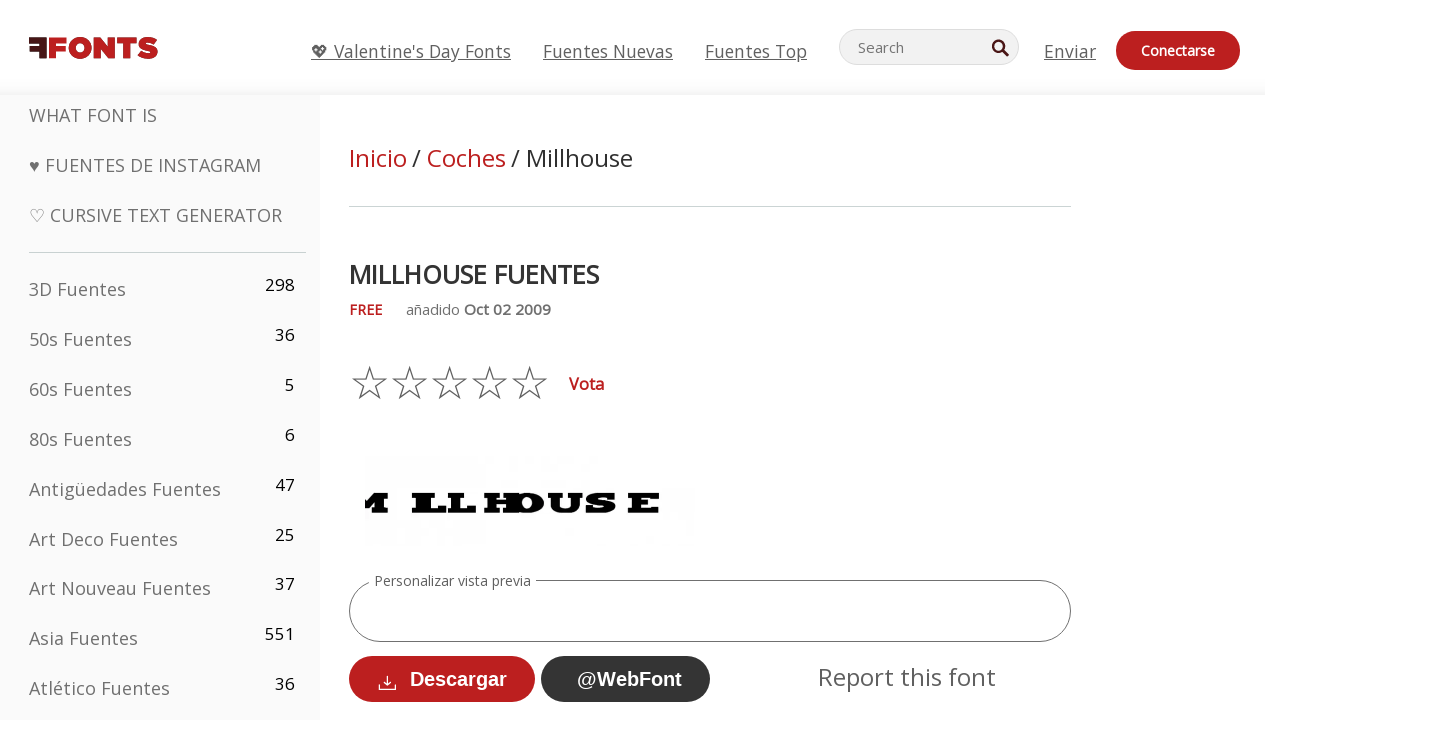

--- FILE ---
content_type: text/html; charset=utf-8
request_url: https://es.ffonts.net/Millhouse.font
body_size: 9700
content:
<!doctype html>
<html  lang="es">
<head>
  <meta charset="utf-8">
  <title>Millhouse Fuente - FFonts.net</title>
  <meta name="description" content="La Millhouse fuente contiene 653 Personajes bellamente diseñados. ✔️ Personalice su propia vista previa en FFonts.net para asegurarse de que sea la correcta para sus diseños." />
  <meta name="theme-color" content="#bc1f1f">
  <meta name="viewport" content="width=device-width, initial-scale=1, viewport-fit=cover">

  <link rel="preconnect" href="https://d144mzi0q5mijx.cloudfront.net" crossorigin>
  <link rel="preconnect" href="https://fonts.googleapis.com">
  <link rel="preconnect" href="https://fonts.gstatic.com" crossorigin>
  <link rel="icon" href="https://d144mzi0q5mijx.cloudfront.net/favicon.ico?a" />
  
  <link rel="preload" href="https://d144mzi0q5mijx.cloudfront.net/test/css/all.c.1.css?3" as="style">
  <link rel="stylesheet" href="https://d144mzi0q5mijx.cloudfront.net/test/css/all.c.1.css?3" fetchpriority="high">

<link rel="preload" as="style" href="https://fonts.googleapis.com/css2?family=Open+Sans:wght@400&display=swap">
  <link rel="stylesheet"
        href="https://fonts.googleapis.com/css2?family=Open+Sans:wght@400&display=swap"
        media="print" onload="this.media='all'">
  <noscript>
    <link rel="stylesheet" href="https://fonts.googleapis.com/css2?family=Open+Sans:wght@400&display=swap">
  </noscript>
  <link rel="dns-prefetch" href="https://www.google-analytics.com">

<script src="https://cdn.adapex.io/hb/aaw.ffonts.js" async></script><meta property="og:title" content="Millhouse Fuentes" /> 
<meta property="og:type" content="website" /> 
<meta property="og:url" content="https://www.ffonts.net/Millhouse.font" /> 
<meta property="og:image" content="https://d144mzi0q5mijx.cloudfront.net/img/M/I/Millhouse.webp" /> 
<meta property="og:site_name" content="Millhouse Fuentes" />	
<meta property="fb:admins" content="1050048428"/>	


<link rel="canonical" href="https://es.ffonts.net/Millhouse.font" />
<link rel="alternate" href="https://www.ffonts.net/Millhouse.font" hreflang="x-default" />
<link rel="alternate" href="https://ro.ffonts.net/Millhouse.font" hreflang="ro" />
<link rel="alternate" href="https://de.ffonts.net/Millhouse.font" hreflang="de" />
<link rel="alternate" href="https://es.ffonts.net/Millhouse.font" hreflang="es" />
<link rel="alternate" href="https://fr.ffonts.net/Millhouse.font" hreflang="fr" />
<link rel="alternate" href="https://it.ffonts.net/Millhouse.font" hreflang="it" />
<link rel="alternate" href="https://pt.ffonts.net/Millhouse.font" hreflang="pt" />
<link rel="alternate" href="https://cn.ffonts.net/Millhouse.font" hreflang="zh-hans" />
<link rel="alternate" href="https://ru.ffonts.net/Millhouse.font" hreflang="ru" />
<link rel="alternate" href="https://ar.ffonts.net/Millhouse.font" hreflang="ar" />
<link rel="alternate" href="https://jp.ffonts.net/Millhouse.font" hreflang="ja" />
<link rel="alternate" href="https://in.ffonts.net/Millhouse.font" hreflang="hi" />

<script>
  window.dataLayer = window.dataLayer || [];
  function gtag(){dataLayer.push(arguments);}
  gtag('js', new Date());
  gtag('consent', 'default', {
    'ad_storage': 'denied',
    'ad_user_data': 'denied',
    'ad_personalization': 'denied',
    'analytics_storage': 'denied',
    'regions': ['EU', 'BR', 'US-CA']
  });
  gtag('config', 'G-38VQLT3JPX');
  
gtag('event', 'ads_check', {
'event_category': 'V19-ADS-AX',
'event_label': 'layout',
'value': 0
});
</script>
<script async src="https://www.googletagmanager.com/gtag/js?id=G-38VQLT3JPX"></script>
<script defer src="https://d144mzi0q5mijx.cloudfront.net/js/aa.js"></script>
</head>
<body>
<script type="application/ld+json">{"@context":"https://schema.org","@type":"BreadcrumbList","itemListElement":[{"@type":"ListItem","position":1,"name":"Home","item":"https://www.ffonts.net/"},{"@type":"ListItem","position":2,"name":"Coches","item":"https://www.ffonts.net/Cars.html"},{"@type":"ListItem","position":3,"name":"Millhouse Fuentes"}]}</script>
<header class="row navbar navbar-expand-md custombgcolor fixed-top topbardesign">
    <div id="logo"><a href="https://es.ffonts.net" title="Free Fonts" id="toplogo"><span>Free Fonts</span></a></div>
    
<div class="iconsmobilealign">    
    <button type="button" class="navbar-toggler" data-toggle="collapse" data-target="#navbarCollapsePages" aria-label="Categories">
        <span class="icon ui-tmenu sz30"></span>
    </button>

    <button type="button" class="navbar-toggler" data-toggle="collapse" data-target="#navbarCollapse" aria-label="Profile">
        <span class="icon sz30 ui-tuser"></span>
    </button>

</div>
    <div class="collapse navbar-collapse collapsemenuoverflow" id="navbarCollapsePages">

        <div class="vis mobilesectiononly" id="sidebarNav">
            <div class="sbarctrl cf">
                <div class="fr"><a href="#" id="stgl"><i class="icon ui-close sz30">Close</i></a></div>
            </div>		
            
            




<div class="bordersidebaradds"></div>






<ul class="s15 catlist classicalfonts_sidebarcss">

<li><a href="/3D.html"  title="3D Fuentes">3D Fuentes</a><span class="circled blk">298</span></li><li><a href="/50s.html"  title="50s Fuentes">50s Fuentes</a><span class="circled blk">36</span></li><li><a href="/60s.html"  title="60s Fuentes">60s Fuentes</a><span class="circled blk">5</span></li><li><a href="/80s.html"  title="80s Fuentes">80s Fuentes</a><span class="circled blk">6</span></li><li><a href="/Antiques.html"  title="Antigüedades Fuentes">Antigüedades Fuentes</a><span class="circled blk">47</span></li><li><a href="/Art-Deco.html"  title="Art Deco Fuentes">Art Deco Fuentes</a><span class="circled blk">25</span></li><li><a href="/Art-Nouveau.html"  title="Art Nouveau Fuentes">Art Nouveau Fuentes</a><span class="circled blk">37</span></li><li><a href="/Asian.html"  title="Asia Fuentes">Asia Fuentes</a><span class="circled blk">551</span></li><li><a href="/athletic.html"  title="Atlético Fuentes">Atlético Fuentes</a><span class="circled blk">36</span></li><li><a href="/Basic.html"  title="Básico Fuentes">Básico Fuentes</a><span class="circled blk">287</span></li><li><a href="/Broken.html"  title="Fracturado Fuentes">Fracturado Fuentes</a><span class="circled blk">296</span></li><li><a href="/bubble-letter.html"  title="Letras Burbuja Fuentes">Letras Burbuja Fuentes</a><span class="circled blk">100</span></li><li><a href="/Calligraphic.html"  title="Caligrafía Fuentes">Caligrafía Fuentes</a><span class="circled blk">275</span></li><li><a href="/Capitals.html"  title="Capitales Fuentes">Capitales Fuentes</a><span class="circled blk">665</span></li><li><a href="/Cars.html"  title="Coches Fuentes">Coches Fuentes</a><span class="circled blk">27</span></li><li><a href="/Cartoon.html"  title="Cartoon Fuentes">Cartoon Fuentes</a><span class="circled blk">3964</span></li></ul>
<ul class="s15 catlist classicalfonts_sidebarcss"><li><a href="/Christmas-Xmas.html"  title="Navidad Fuentes">Navidad Fuentes</a><span class="circled blk">395</span></li><li><a href="/Classic.html"  title="Clásico Fuentes">Clásico Fuentes</a><span class="circled blk">38</span></li><li><a href="/Comic.html"  title="Cómico Fuentes">Cómico Fuentes</a><span class="circled blk">1738</span></li></ul>
					<div class="t2 b1">
					
					</div>	
<ul class="s15 catlist classicalfonts_sidebarcss"><li><a href="/Computer.html"  title="Ordenador Fuentes">Ordenador Fuentes</a><span class="circled blk">60</span></li><li><a href="/Crazy.html"  title="Loco Fuentes">Loco Fuentes</a><span class="circled blk">1051</span></li><li><a href="/Curly.html"  title="Rizado Fuentes">Rizado Fuentes</a><span class="circled blk">332</span></li><li><a href="/Decorative.html"  title="Decorativo Fuentes">Decorativo Fuentes</a><span class="circled blk">5182</span></li><li><a href="/Dingbats.html"  title="Simbolos Fuentes">Simbolos Fuentes</a><span class="circled blk">2261</span></li><li><a href="/Distorted-Eroded.html"  title="Distorted Erosionado Fuentes">Distorted Erosionado Fuentes</a><span class="circled blk">2314</span></li><li><a href="/Dotted.html"  title="De Puntos Fuentes">De Puntos Fuentes</a><span class="circled blk">290</span></li><li><a href="/Drippy.html"  title="Drippy Fuentes">Drippy Fuentes</a><span class="circled blk">76</span></li><li><a href="/Easter.html"  title="Pascua De Resurrección Fuentes">Pascua De Resurrección Fuentes</a><span class="circled blk">350</span></li><li><a href="/Famous.html"  title="Famosos Fuentes">Famosos Fuentes</a><span class="circled blk">77</span></li><li><a href="/Fancy.html"  title="Fancy Fuentes">Fancy Fuentes</a><span class="circled blk">773</span></li><li><a href="/Farsi.html"  title="Farsi Fuentes">Farsi Fuentes</a><span class="circled blk">29</span></li><li><a href="/Foreign.html"  title="Exteriores Fuentes">Exteriores Fuentes</a><span class="circled blk">15</span></li><li><a href="/Formal.html"  title="Estirado Fuentes">Estirado Fuentes</a><span class="circled blk">434</span></li><li><a href="/Funky.html"  title="Mandria Fuentes">Mandria Fuentes</a><span class="circled blk">6</span></li><li><a href="/Futuristic.html"  title="Futurista Fuentes">Futurista Fuentes</a><span class="circled blk">2091</span></li><li><a href="/Gothic.html"  title="Gótico Fuentes">Gótico Fuentes</a><span class="circled blk">1119</span></li><li><a href="/Graffiti.html"  title="Grafiti Fuentes">Grafiti Fuentes</a><span class="circled blk">262</span></li><li><a href="/Halloween.html"  title="Víspera De Todos Los Santos Fuentes">Víspera De Todos Los Santos Fuentes</a><span class="circled blk">198</span></li><li><a href="/Handwritten.html"  title="Manuscrita Fuentes">Manuscrita Fuentes</a><span class="circled blk">4080</span></li><li><a href="/Hi-tech.html"  title="Alta Tecnología Fuentes">Alta Tecnología Fuentes</a><span class="circled blk">8</span></li><li><a href="/Hindi.html"  title="Hindi Fuentes">Hindi Fuentes</a><span class="circled blk">55</span></li><li><a href="/Holiday.html"  title="Fiesta Fuentes">Fiesta Fuentes</a><span class="circled blk">16</span></li><li><a href="/Horror.html"  title="Terror Fuentes">Terror Fuentes</a><span class="circled blk">562</span></li><li><a href="/Images-Symbols.html"  title="Imágenes &amp; Símbolos Fuentes">Imágenes &amp; Símbolos Fuentes</a><span class="circled blk">735</span></li><li><a href="/Industrial.html"  title="Fabril Fuentes">Fabril Fuentes</a><span class="circled blk">14</span></li></ul>
<ul class="s15 catlist classicalfonts_sidebarcss"><li><a href="/Kids.html"  title="Niños Fuentes">Niños Fuentes</a><span class="circled blk">236</span></li><li><a href="/Messy.html"  title="Sucias Fuentes">Sucias Fuentes</a><span class="circled blk">28</span></li><li><a href="/Military.html"  title="Militar Fuentes">Militar Fuentes</a><span class="circled blk">190</span></li><li><a href="/Miscellaneous.html"  title="Varios Fuentes">Varios Fuentes</a><span class="circled blk">6</span></li><li><a href="/Modern.html"  title="Moderno Fuentes">Moderno Fuentes</a><span class="circled blk">453</span></li><li><a href="/Movie.html"  title="Película Fuentes">Película Fuentes</a><span class="circled blk">57</span></li><li><a href="/Musical.html"  title="Músico Fuentes">Músico Fuentes</a><span class="circled blk">11</span></li><li><a href="/Non-Latin.html"  title="No-latino Fuentes">No-latino Fuentes</a><span class="circled blk">37</span></li><li><a href="/Old-fashioned.html"  title="Viejo Fuentes">Viejo Fuentes</a><span class="circled blk">197</span></li><li><a href="/Outline.html"  title="Esquema Fuentes">Esquema Fuentes</a><span class="circled blk">615</span></li><li><a href="/Pixel.html"  title="Pixel Fuentes">Pixel Fuentes</a><span class="circled blk">836</span></li><li><a href="/Professional.html"  title="Profesional Fuentes">Profesional Fuentes</a><span class="circled blk">15</span></li><li><a href="/Quirky.html"  title="Peculiar Fuentes">Peculiar Fuentes</a><span class="circled blk">495</span></li><li><a href="/Regular.html"  title="Uniforme Fuentes">Uniforme Fuentes</a><span class="circled blk">15245</span></li><li><a href="/Retro.html"  title="Retro Fuentes">Retro Fuentes</a><span class="circled blk">713</span></li></ul>
<ul class="s15 catlist classicalfonts_sidebarcss"><li><a href="/Rock.html"  title="Rock Fuentes">Rock Fuentes</a><span class="circled blk">4</span></li><li><a href="/Round.html"  title="Ronda Fuentes">Ronda Fuentes</a><span class="circled blk">115</span></li><li><a href="/Sans-Serif.html"  title="Sans Serif Fuentes">Sans Serif Fuentes</a><span class="circled blk">2092</span></li><li><a href="/Sci-fi.html"  title="Ciencia Ficción Fuentes">Ciencia Ficción Fuentes</a><span class="circled blk">1880</span></li><li><a href="/Script.html"  title="Script Fuentes">Script Fuentes</a><span class="circled blk">1450</span></li><li><a href="/Serif.html"  title="Serif Fuentes">Serif Fuentes</a><span class="circled blk">980</span></li><li><a href="/sports.html"  title="Deportes Fuentes">Deportes Fuentes</a><span class="circled blk">128</span></li><li><a href="/Stencil.html"  title="Estarcir Fuentes">Estarcir Fuentes</a><span class="circled blk">175</span></li><li><a href="/Stylish.html"  title="Elegante Fuentes">Elegante Fuentes</a><span class="circled blk">10</span></li><li><a href="/Technical.html"  title="Técnica Fuentes">Técnica Fuentes</a><span class="circled blk">38</span></li><li><a href="/TV-show.html"  title="Programa De Televisión Fuentes">Programa De Televisión Fuentes</a><span class="circled blk">21</span></li><li><a href="/Typewriter.html"  title="Máquina De Escribir Fuentes">Máquina De Escribir Fuentes</a><span class="circled blk">676</span></li><li><a href="/Uncategorized.html"  title="No Clasificado Fuentes">No Clasificado Fuentes</a><span class="circled blk">110129</span></li><li><a href="/Valentine.html"  title="San Valentín Fuentes">San Valentín Fuentes</a><span class="circled blk">2364</span></li><li><a href="/Wavy.html"  title="Ondulado Fuentes">Ondulado Fuentes</a><span class="circled blk">9</span></li></ul>
<ul class="s15 catlist classicalfonts_sidebarcss"><li><a href="/Web-20.html"  title="Web 2.0 Fuentes">Web 2.0 Fuentes</a><span class="circled blk">55</span></li><li><a href="/Western.html"  title="Western Fuentes">Western Fuentes</a><span class="circled blk">101</span></li><li><a href="/Wild.html"  title="Salvaje Fuentes">Salvaje Fuentes</a><span class="circled blk">4</span></li><li><a href="/Wood.html"  title="Madera Fuentes">Madera Fuentes</a><span class="circled blk">12</span></li><li><a href="/top-fonts.html" title="Fuentes Top">Fuentes Top</a></li><li><a href="/new-fonts.html" title="Fuentes Nuevas">Fuentes Nuevas</a></li><li><a href="/top-trends.html" title="Tendencias">Tendencias</a></li>
	
<li class="s12 caps lite red t2"><a href="/"><i class="icon ui-fcr sz22"></i>&nbsp;<strong>170,602</strong> Fuentes</a></li>
<li class="s12 caps lite red t2"><a href="/"><i class="icon ui-dcr sz22"></i>&nbsp;<strong>137,271,449</strong> Descargas</a></li>

</ul>	

            		
</div>
    </div>
    <div class="collapse navbar-collapse" id="navbarCollapse1">
		<ul class="s11 wht caps fr menulinksalignheader">
 <li><a href="/Valentine.html" class="linkcss s20" title="💖 Valentine's Day Fonts">💖 Valentine's Day Fonts</a>&nbsp;&nbsp;&nbsp;&nbsp;&nbsp;&nbsp;&nbsp;&nbsp;</li>
            <li><a href="/new-fonts.html" class="linkcss s20" title="Fuentes Nuevas">Fuentes Nuevas</a>&nbsp;&nbsp;&nbsp;&nbsp;&nbsp;&nbsp;&nbsp;&nbsp;</li>
            <li><a href="/top-fonts.html" class="linkcss s20" title="Fuentes Top">Fuentes Top</a>&nbsp;&nbsp;&nbsp;&nbsp;&nbsp;&nbsp;&nbsp;&nbsp;</li>
		</ul>
    </div>

        <div class="pr stacksearch form-inline ml-auto">
            <div class="sfld">
				<form name="searchform" action="/" method="post" onsubmit="gtag('event', 'input', {'event_category': 'SEARCHHOME','event_label': 'Search','value': ''});return validate();"><input type="search" name="searchtext" id="searchtextid" placeholder="Search" aria-labelledby="toplogo"><button class="butn" type="submit" name="buttontop1" id="buttontop" aria-label="Search"><i class="icon ui-search sz22"></i></button><input type="hidden" name="p" value="search" /><input type="hidden" id="langidsearch" name="langidsearch" value="Buscar..." /></form>
            </div>
            
        </div>


    <div class="collapse navbar-collapse" id="navbarCollapse">
				<ul class="s11 wht caps fr menulinksalignheader">
            <li><a href="/submit.html" class="linkcss s20" title="Enviar">Enviar</a></li>
			<li class="signin_mobilecss"><a href="/signin.html" class="urlcustomheadercssbuttons signinbutton">Conectarse</a></li>
		</ul>
    </div>
</header>




<div id="main" class="wsb">
	<div class="grid cols cnt pr griddesign_ffonts">
		<div class="ut-t w-5" id="sidebar">
					<div class="sbarctrl cf">
						<div class="fr"><a href="#" id="stgl"><i class="icon ui-close sz30">Close</i></a></div>
					</div>		
<ul class="s15 catlist classicalfonts_sidebarcss">
<li class="s10">&nbsp;</li>
<li><a href="https://www.WhatFontIs.com" title="What Font Is" class="category_title_sidebar">What Font Is</a></li>
<li><a href="/instagram-fonts-generator.html" title="Fuentes de Instagram" class="category_title_sidebar">♥ Fuentes de Instagram</a></li>
<li><a href="/cursive-fonts-generator.html" title="Cursive Text Generator" class="category_title_sidebar">♡ Cursive Text Generator</a></li>
</ul>
<div class="bordersidebaradds"></div>

<ul class="s15 catlist classicalfonts_sidebarcss">
	
<li><a href="/3D.html"  title="3D Fuentes">3D Fuentes</a><span class="circled blk">298</span></li><li><a href="/50s.html"  title="50s Fuentes">50s Fuentes</a><span class="circled blk">36</span></li><li><a href="/60s.html"  title="60s Fuentes">60s Fuentes</a><span class="circled blk">5</span></li><li><a href="/80s.html"  title="80s Fuentes">80s Fuentes</a><span class="circled blk">6</span></li><li><a href="/Antiques.html"  title="Antigüedades Fuentes">Antigüedades Fuentes</a><span class="circled blk">47</span></li><li><a href="/Art-Deco.html"  title="Art Deco Fuentes">Art Deco Fuentes</a><span class="circled blk">25</span></li><li><a href="/Art-Nouveau.html"  title="Art Nouveau Fuentes">Art Nouveau Fuentes</a><span class="circled blk">37</span></li><li><a href="/Asian.html"  title="Asia Fuentes">Asia Fuentes</a><span class="circled blk">551</span></li><li><a href="/athletic.html"  title="Atlético Fuentes">Atlético Fuentes</a><span class="circled blk">36</span></li><li><a href="/Basic.html"  title="Básico Fuentes">Básico Fuentes</a><span class="circled blk">287</span></li><li><a href="/Broken.html"  title="Fracturado Fuentes">Fracturado Fuentes</a><span class="circled blk">296</span></li><li><a href="/bubble-letter.html"  title="Letras Burbuja Fuentes">Letras Burbuja Fuentes</a><span class="circled blk">100</span></li><li><a href="/Calligraphic.html"  title="Caligrafía Fuentes">Caligrafía Fuentes</a><span class="circled blk">275</span></li><li><a href="/Capitals.html"  title="Capitales Fuentes">Capitales Fuentes</a><span class="circled blk">665</span></li><li><a href="/Cars.html"  title="Coches Fuentes">Coches Fuentes</a><span class="circled blk">27</span></li><li><a href="/Cartoon.html"  title="Cartoon Fuentes">Cartoon Fuentes</a><span class="circled blk">3964</span></li></ul>
<ul class="s15 catlist classicalfonts_sidebarcss"><li><a href="/Christmas-Xmas.html"  title="Navidad Fuentes">Navidad Fuentes</a><span class="circled blk">395</span></li><li><a href="/Classic.html"  title="Clásico Fuentes">Clásico Fuentes</a><span class="circled blk">38</span></li><li><a href="/Comic.html"  title="Cómico Fuentes">Cómico Fuentes</a><span class="circled blk">1738</span></li></ul>
					<div class="t2 b1">
					
					</div>	
<ul class="s15 catlist classicalfonts_sidebarcss"><li><a href="/Computer.html"  title="Ordenador Fuentes">Ordenador Fuentes</a><span class="circled blk">60</span></li><li><a href="/Crazy.html"  title="Loco Fuentes">Loco Fuentes</a><span class="circled blk">1051</span></li><li><a href="/Curly.html"  title="Rizado Fuentes">Rizado Fuentes</a><span class="circled blk">332</span></li><li><a href="/Decorative.html"  title="Decorativo Fuentes">Decorativo Fuentes</a><span class="circled blk">5182</span></li><li><a href="/Dingbats.html"  title="Simbolos Fuentes">Simbolos Fuentes</a><span class="circled blk">2261</span></li><li><a href="/Distorted-Eroded.html"  title="Distorted Erosionado Fuentes">Distorted Erosionado Fuentes</a><span class="circled blk">2314</span></li><li><a href="/Dotted.html"  title="De Puntos Fuentes">De Puntos Fuentes</a><span class="circled blk">290</span></li><li><a href="/Drippy.html"  title="Drippy Fuentes">Drippy Fuentes</a><span class="circled blk">76</span></li><li><a href="/Easter.html"  title="Pascua De Resurrección Fuentes">Pascua De Resurrección Fuentes</a><span class="circled blk">350</span></li><li><a href="/Famous.html"  title="Famosos Fuentes">Famosos Fuentes</a><span class="circled blk">77</span></li><li><a href="/Fancy.html"  title="Fancy Fuentes">Fancy Fuentes</a><span class="circled blk">773</span></li><li><a href="/Farsi.html"  title="Farsi Fuentes">Farsi Fuentes</a><span class="circled blk">29</span></li><li><a href="/Foreign.html"  title="Exteriores Fuentes">Exteriores Fuentes</a><span class="circled blk">15</span></li><li><a href="/Formal.html"  title="Estirado Fuentes">Estirado Fuentes</a><span class="circled blk">434</span></li><li><a href="/Funky.html"  title="Mandria Fuentes">Mandria Fuentes</a><span class="circled blk">6</span></li><li><a href="/Futuristic.html"  title="Futurista Fuentes">Futurista Fuentes</a><span class="circled blk">2091</span></li><li><a href="/Gothic.html"  title="Gótico Fuentes">Gótico Fuentes</a><span class="circled blk">1119</span></li><li><a href="/Graffiti.html"  title="Grafiti Fuentes">Grafiti Fuentes</a><span class="circled blk">262</span></li><li><a href="/Halloween.html"  title="Víspera De Todos Los Santos Fuentes">Víspera De Todos Los Santos Fuentes</a><span class="circled blk">198</span></li><li><a href="/Handwritten.html"  title="Manuscrita Fuentes">Manuscrita Fuentes</a><span class="circled blk">4080</span></li><li><a href="/Hi-tech.html"  title="Alta Tecnología Fuentes">Alta Tecnología Fuentes</a><span class="circled blk">8</span></li><li><a href="/Hindi.html"  title="Hindi Fuentes">Hindi Fuentes</a><span class="circled blk">55</span></li><li><a href="/Holiday.html"  title="Fiesta Fuentes">Fiesta Fuentes</a><span class="circled blk">16</span></li><li><a href="/Horror.html"  title="Terror Fuentes">Terror Fuentes</a><span class="circled blk">562</span></li><li><a href="/Images-Symbols.html"  title="Imágenes &amp; Símbolos Fuentes">Imágenes &amp; Símbolos Fuentes</a><span class="circled blk">735</span></li><li><a href="/Industrial.html"  title="Fabril Fuentes">Fabril Fuentes</a><span class="circled blk">14</span></li></ul>
<ul class="s15 catlist classicalfonts_sidebarcss"><li><a href="/Kids.html"  title="Niños Fuentes">Niños Fuentes</a><span class="circled blk">236</span></li><li><a href="/Messy.html"  title="Sucias Fuentes">Sucias Fuentes</a><span class="circled blk">28</span></li><li><a href="/Military.html"  title="Militar Fuentes">Militar Fuentes</a><span class="circled blk">190</span></li><li><a href="/Miscellaneous.html"  title="Varios Fuentes">Varios Fuentes</a><span class="circled blk">6</span></li><li><a href="/Modern.html"  title="Moderno Fuentes">Moderno Fuentes</a><span class="circled blk">453</span></li><li><a href="/Movie.html"  title="Película Fuentes">Película Fuentes</a><span class="circled blk">57</span></li><li><a href="/Musical.html"  title="Músico Fuentes">Músico Fuentes</a><span class="circled blk">11</span></li><li><a href="/Non-Latin.html"  title="No-latino Fuentes">No-latino Fuentes</a><span class="circled blk">37</span></li><li><a href="/Old-fashioned.html"  title="Viejo Fuentes">Viejo Fuentes</a><span class="circled blk">197</span></li><li><a href="/Outline.html"  title="Esquema Fuentes">Esquema Fuentes</a><span class="circled blk">615</span></li><li><a href="/Pixel.html"  title="Pixel Fuentes">Pixel Fuentes</a><span class="circled blk">836</span></li><li><a href="/Professional.html"  title="Profesional Fuentes">Profesional Fuentes</a><span class="circled blk">15</span></li><li><a href="/Quirky.html"  title="Peculiar Fuentes">Peculiar Fuentes</a><span class="circled blk">495</span></li><li><a href="/Regular.html"  title="Uniforme Fuentes">Uniforme Fuentes</a><span class="circled blk">15245</span></li><li><a href="/Retro.html"  title="Retro Fuentes">Retro Fuentes</a><span class="circled blk">713</span></li></ul>
<ul class="s15 catlist classicalfonts_sidebarcss"><li><a href="/Rock.html"  title="Rock Fuentes">Rock Fuentes</a><span class="circled blk">4</span></li><li><a href="/Round.html"  title="Ronda Fuentes">Ronda Fuentes</a><span class="circled blk">115</span></li><li><a href="/Sans-Serif.html"  title="Sans Serif Fuentes">Sans Serif Fuentes</a><span class="circled blk">2092</span></li><li><a href="/Sci-fi.html"  title="Ciencia Ficción Fuentes">Ciencia Ficción Fuentes</a><span class="circled blk">1880</span></li><li><a href="/Script.html"  title="Script Fuentes">Script Fuentes</a><span class="circled blk">1450</span></li><li><a href="/Serif.html"  title="Serif Fuentes">Serif Fuentes</a><span class="circled blk">980</span></li><li><a href="/sports.html"  title="Deportes Fuentes">Deportes Fuentes</a><span class="circled blk">128</span></li><li><a href="/Stencil.html"  title="Estarcir Fuentes">Estarcir Fuentes</a><span class="circled blk">175</span></li><li><a href="/Stylish.html"  title="Elegante Fuentes">Elegante Fuentes</a><span class="circled blk">10</span></li><li><a href="/Technical.html"  title="Técnica Fuentes">Técnica Fuentes</a><span class="circled blk">38</span></li><li><a href="/TV-show.html"  title="Programa De Televisión Fuentes">Programa De Televisión Fuentes</a><span class="circled blk">21</span></li><li><a href="/Typewriter.html"  title="Máquina De Escribir Fuentes">Máquina De Escribir Fuentes</a><span class="circled blk">676</span></li><li><a href="/Uncategorized.html"  title="No Clasificado Fuentes">No Clasificado Fuentes</a><span class="circled blk">110129</span></li><li><a href="/Valentine.html"  title="San Valentín Fuentes">San Valentín Fuentes</a><span class="circled blk">2364</span></li><li><a href="/Wavy.html"  title="Ondulado Fuentes">Ondulado Fuentes</a><span class="circled blk">9</span></li></ul>
<ul class="s15 catlist classicalfonts_sidebarcss"><li><a href="/Web-20.html"  title="Web 2.0 Fuentes">Web 2.0 Fuentes</a><span class="circled blk">55</span></li><li><a href="/Western.html"  title="Western Fuentes">Western Fuentes</a><span class="circled blk">101</span></li><li><a href="/Wild.html"  title="Salvaje Fuentes">Salvaje Fuentes</a><span class="circled blk">4</span></li><li><a href="/Wood.html"  title="Madera Fuentes">Madera Fuentes</a><span class="circled blk">12</span></li><li><a href="/top-fonts.html" title="Fuentes Top">Fuentes Top</a></li><li><a href="/new-fonts.html" title="Fuentes Nuevas">Fuentes Nuevas</a></li><li><a href="/top-trends.html" title="Tendencias">Tendencias</a></li>
	
<li class="s12 caps lite red t2"><a href="/"><i class="icon ui-fcr sz22"></i>&nbsp;<strong>170,602</strong> Fuentes</a></li>
<li class="s12 caps lite red t2"><a href="/"><i class="icon ui-dcr sz22"></i>&nbsp;<strong>137,271,449</strong> Descargas</a></li>

</ul>	


<div class="adbanner1_sidebar">
	<!-- Tag ID: ffonts_left_rail -->
<div data-aaad='true' data-aa-adunit='/22181265/ffonts_left_rail'></div>
</div>

<div class="bordersidebaradds"></div>

<a href="/new-fonts.html" title="Fuentes Nuevas"><p class="category_title_sidebar commercialfontscss">Fuentes Nuevas</p></a>
<ul class="s15 catlist classicalfonts_sidebarcss">
	<li><i class="icon ui-rag sz22"></i>&nbsp;<a href="/Friendly-Neighbour.font" title="Friendly Neighbour Fuentes">Friendly Neighbour</a></li><li><i class="icon ui-rag sz22"></i>&nbsp;<a href="/Skinny-Street-Light.font" title="Skinny Street Light Fuentes">Skinny Street Light</a></li><li><i class="icon ui-rag sz22"></i>&nbsp;<a href="/Skinny-Street-Medium.font" title="Skinny Street Medium Fuentes">Skinny Street Medium</a></li><li><i class="icon ui-rag sz22"></i>&nbsp;<a href="/Skinny-Street-Bold.font" title="Skinny Street Bold Fuentes">Skinny Street Bold</a></li><li><i class="icon ui-rag sz22"></i>&nbsp;<a href="/Mossin.font" title="Mossin Fuentes">Mossin</a></li><li><i class="icon ui-rag sz22"></i>&nbsp;<a href="/Famous-Bomber-Regular.font" title="Famous Bomber Regular Fuentes">Famous Bomber Regular</a></li><li><i class="icon ui-rag sz22"></i>&nbsp;<a href="/GLHF.font" title="GLHF Fuentes">GLHF</a></li><li><i class="icon ui-rag sz22"></i>&nbsp;<a href="/Vabedo.font" title="Vabedo Fuentes">Vabedo</a></li><li><i class="icon ui-rag sz22"></i>&nbsp;<a href="/Plump-Parade.font" title="Plump Parade Fuentes">Plump Parade</a></li><li><i class="icon ui-rag sz22"></i>&nbsp;<a href="/Plump-Outline.font" title="Plump Outline Fuentes">Plump Outline</a></li><li><i class="icon ui-rag sz22"></i>&nbsp;<a href="/Vabloha.font" title="Vabloha Fuentes">Vabloha</a></li><li><i class="icon ui-rag sz22"></i>&nbsp;<a href="/VAYARAYA.font" title="VAYARAYA Fuentes">VAYARAYA</a></li><li><i class="icon ui-rag sz22"></i>&nbsp;<a href="/Icefrost.font" title="Icefrost Fuentes">Icefrost</a></li><li><i class="icon ui-rag sz22"></i>&nbsp;<a href="/Lemon-Fire.font" title="Lemon Fire Fuentes">Lemon Fire</a></li><li><i class="icon ui-rag sz22"></i>&nbsp;<a href="/Venomua.font" title="Venomua Fuentes">Venomua</a></li><li><i class="icon ui-rag sz22"></i>&nbsp;<a href="/Heavy-Dois-Regular.font" title="Heavy Dois Regular Fuentes">Heavy Dois Regular</a></li><li><i class="icon ui-rag sz22"></i>&nbsp;<a href="/Plump-Autumn.font" title="Plump Autumn Fuentes">Plump Autumn</a></li><li><i class="icon ui-rag sz22"></i>&nbsp;<a href="/Quicktext.font" title="Quicktext Fuentes">Quicktext</a></li>
</ul>


	<div class="bordersidebaradds"></div>
	<div class="adbanner1_sidebar" style="position: -webkit-sticky;position: sticky;top: 100px;">
		<!-- Tag ID: ffonts_left_rail_2 -->
<div data-aaad='true' data-aa-adunit='/22181265/ffonts_left_rail_2'></div>
	</div>


</div>
<!--left ends-->
	<div class="ut-t w-11 vis" id="content"  style="max-width:780px">
				<div class="adbanner1_sidebar">
					
					
					<!-- Tag ID: ffonts_leaderboard_top -->
<div data-aaad='true' data-aa-adunit='/22181265/ffonts_leaderboard_top'></div>
				</div>
<div class="mt-5 mt-md-0">
</div>
<!-- Millhouse Fuentes -->  
<div class="fontlist">

<div class="breadcrumbs">
	<a href="https://es.ffonts.net" class="freefontsbreadcrumblink">Inicio</a> 
	<span class="webfontsbreadcrumb s24"> / <a href="/Cars.html" class="freefontsbreadcrumblink" title="Coches">Coches</a></span>
	<span class="webfontsbreadcrumb">/ Millhouse</span>
</div>

<div id="saveadid" style="display:none;">
<b></b>
<div id="info1">

</div>
</div>					



<div class="bordersidebaradds_commercial"></div>
<div class="row">

	<div class="col-md-8 col-lg-8">
			<h1 class="fontcss_category">Millhouse Fuentes</h1>

			<p class="s13 dgr caps lite authorbyfreefonts" style="margin-top: 5px !important;"><span class="freetexcss">FREE</span> <i class="fas fa-circle bulletbettweeninfofont"></i> a&ntilde;adido <strong>Oct 02 2009</strong></p>

			<p class="reviewtitle">&nbsp;</p>
			<div class="rating"> 
				<span class="sendrating_textbutton"><a href="/Millhouse.font.rate" id="rate" title="Millhouse Fuentes Vota  NO CLASIFICADO" onclick="gtag('event', 'click', {'event_category': 'CLICKDETAILS','event_label': 'ClickRateit','value': ''});">Vota</a></span>
				<input type="radio" name="rating" value="1" id="votid1" onclick="window.location='/Millhouse.font.rate?rating=5'"><label for="votid1">☆</label><input type="radio" name="rating" value="2" id="votid2" onclick="window.location='/Millhouse.font.rate?rating=4'"><label for="votid2">☆</label><input type="radio" name="rating" value="3" id="votid3" onclick="window.location='/Millhouse.font.rate?rating=3'"><label for="votid3">☆</label><input type="radio" name="rating" value="4" id="votid4" onclick="window.location='/Millhouse.font.rate?rating=2'"><label for="votid4">☆</label><input type="radio" name="rating" value="5" id="votid5" onclick="window.location='/Millhouse.font.rate?rating=1'"><label for="votid5">☆</label>
			</div>
	</div>
	<div class="col-md-4 col-lg-4">

       
	</div>
  </div>

<div class="t2 fpreview hidepreviewonmobile_text">
	
	<img src="https://d144mzi0q5mijx.cloudfront.net/img/M/I/Millhouse.webp" style="margin-left:16px;vertical-align: middle;" alt="Millhouse Fuentes" width="330" id="imageid" fetchpriority="high" decoding="async"/>
</div>

<form action="/Millhouse.font" class="lined" onsubmit="gtag('event', 'click', {'event_category': 'CLICKDETAILS','event_label': 'ClickCustomize','value': ''});return true;" >
	<label for="text" class="labelpreviewform">Personalizar vista previa</label>
	<input value="" name="text" id="text" type="text" class="s14 w-16 itl custompreviewcss" placeholder="">
</form>
						<div class="infofont_css"><br>
							<a href="/Millhouse.font.download" style="background:#bc1f1f !important;" class="butn red s10 caps downloadbuttonthirdcolumns urlcustomheadercss fontpage_css_general" title="Millhouse Fuente"  onclick="gtag('event', 'click', {'event_category': 'CLICKDETAILS','event_label': 'ClickDOWNLOAD','value': ''});"><span><i class="icon ui-dnlw sz22"></i>Descargar</span></a>
							 <a href="https://webfonts.ffonts.net/Millhouse.font" title="Millhouse Fuente" class="butn red s10 caps downloadbuttonthirdcolumns urlcustomheadercss fontpage_css_general" onclick="gtag('event', 'click', {'event_category': 'CLICKDETAILS','event_label': 'ClickWebfont','value': ''});"><i class='fas fa-code'></i>@WebFont</a>&nbsp;&nbsp;&nbsp;&nbsp;&nbsp;&nbsp;&nbsp;&nbsp;&nbsp;&nbsp;&nbsp;&nbsp;&nbsp;&nbsp;&nbsp;&nbsp;&nbsp;&nbsp;<a href="/contact.html" title="Millhouse Report this font" styele="color:#bc1f1f;font-size:8px;letter-spacing: -0.2px;" onclick="gtag('event', 'click', {'event_category': 'CLICKDETAILS','event_label': 'ClickReports','value': ''});">Report this font</a>
						</div>

					<p class="cardthirdgridlayoutbox">&nbsp;<br></p>
					<h2 class="t1 s18 s18 tdu infofont_css">Millhouse Descripción</h2>
					<p class="t1 s18 s18 tdu infofont_css"></p>
					<p class="t1 s18 s18 tdu infofont_css"></p>
			
					<ul class="t2 s18 itemsfontcss">
						<li><span class="s18 detailsfontscss"><b>Descargas:</b> 2,127</span></li>
						<li><span class="s18 detailsfontscss"> </span></li>
						<li><span class="s18 detailsfontscss">Millhouse.ttf </span></li>
						<li><span class="s18 detailsfontscss"><b>Fuentes:</b></span> Millhouse  </li>
						<li><span class="s18 detailsfontscss"><b>Peso:</b></span> Regular </li>
					</ul>
					<!-- Tag ID: ffonts_leaderboard_incontent_2 -->
<div data-aaad='true' data-aa-adunit='/22181265/ffonts_leaderboard_incontent_2'></div>
					<ul class="t2 s18 itemsfontcss">
						<li><span class="s18 detailsfontscss"><b>Versión:</b></span> Version visit www.sharkshock.com</li>
						<li><span class="s18 detailsfontscss"><b>Número de caracteres::</b></span> 653</li>
					</ul>
					
					<!-- Tag ID: ffonts_leaderboard_incontent_1 -->
<div data-aaad='true' data-aa-adunit='/22181265/ffonts_leaderboard_incontent_1'></div>

					
					<ul class="t2 s18 itemsfontcss">
						<li><span class="s18 detailsfontscss"><b>Esquema de codificación:</b></span> </li>
						<li><span class="s18 detailsfontscss"><b>Es fijo Pitch:</b></span> No</li>
					</ul>
					
					<p class="t2 s18">
						<span class="s18 titleglyphs">Glyphs</span>
						<span class="glyphs_spec"> </span>  <span class="glyphs_spec">!</span>  <span class="glyphs_spec">#</span>  <span class="glyphs_spec">$</span>  <span class="glyphs_spec">%</span>  <span class="glyphs_spec">(</span>  <span class="glyphs_spec">)</span>  <span class="glyphs_spec">*</span>  <span class="glyphs_spec">+</span>  <span class="glyphs_spec">,</span>  <span class="glyphs_spec">-</span>  <span class="glyphs_spec">.</span>  <span class="glyphs_spec">/</span>  <span class="glyphs_spec">0</span>  <span class="glyphs_spec">1</span>  <span class="glyphs_spec">2</span>  <span class="glyphs_spec">3</span>  <span class="glyphs_spec">4</span>  <span class="glyphs_spec">5</span>  <span class="glyphs_spec">6</span>  <span class="glyphs_spec">7</span>  <span class="glyphs_spec">8</span>  <span class="glyphs_spec">9</span>  <span class="glyphs_spec">:</span>  <span class="glyphs_spec">;</span>  <span class="glyphs_spec">=</span>  <span class="glyphs_spec">?</span>  <span class="glyphs_spec">@</span>  <span class="glyphs_spec">A</span>  <span class="glyphs_spec">B</span>  <span class="glyphs_spec">C</span>  <span class="glyphs_spec">D</span>  <span class="glyphs_spec">E</span>  <span class="glyphs_spec">F</span>  <span class="glyphs_spec">G</span>  <span class="glyphs_spec">H</span>  <span class="glyphs_spec">I</span>  <span class="glyphs_spec">J</span>  <span class="glyphs_spec">K</span>  <span class="glyphs_spec">L</span>  <span class="glyphs_spec">M</span>  <span class="glyphs_spec">N</span>  <span class="glyphs_spec">O</span>  <span class="glyphs_spec">P</span>  <span class="glyphs_spec">Q</span>  <span class="glyphs_spec">R</span>  <span class="glyphs_spec">S</span>  <span class="glyphs_spec">T</span>  <span class="glyphs_spec">U</span>  <span class="glyphs_spec">V</span>  <span class="glyphs_spec">W</span>  <span class="glyphs_spec">X</span>  <span class="glyphs_spec">Y</span>  <span class="glyphs_spec">Z</span>  <span class="glyphs_spec">[</span>  <span class="glyphs_spec"></span>  <span class="glyphs_spec">]</span>  <span class="glyphs_spec">^</span>  <span class="glyphs_spec">_</span>
					</p>


					<ul class="t1 tags s13">
						<li><a href="/tag/0/millhouse" title="millhouse Fuentes Búsqueda">millhouse</a></li> <li><a href="/tag/0/regular" title="regular Fuentes Búsqueda">regular</a></li> <li><a href="/tag/0/version" title="version Fuentes Búsqueda">version</a></li> <li><a href="/tag/0/visit" title="visit Fuentes Búsqueda">visit</a></li> <li><a href="/tag/0/www" title="www Fuentes Búsqueda">www</a></li> <li><a href="/tag/0/sharkshock" title="sharkshock Fuentes Búsqueda">sharkshock</a></li> <li><a href="/tag/0/com" title="com Fuentes Búsqueda">com</a></li> <li><a href="/tag/0/653" title="653 Fuentes Búsqueda">653</a></li> <li><a href="/tag/0/fontspecific" title="fontspecific Fuentes Búsqueda">fontspecific</a></li> <li><a href="/tag/0/dennis" title="dennis Fuentes Búsqueda">dennis</a></li> <li><a href="/tag/0/ludlow" title="ludlow Fuentes Búsqueda">ludlow</a></li> <li><a href="/tag/0/2000" title="2000 Fuentes Búsqueda">2000</a></li> <li><a href="/tag/0/all" title="all Fuentes Búsqueda">all</a></li> <li><a href="/tag/0/rights" title="rights Fuentes Búsqueda">rights</a></li> <li><a href="/tag/0/reserved" title="reserved Fuentes Búsqueda">reserved</a></li> 
						<li><a href="/date/0/2009-10-02" title="2009-10-02">2009-10-02</a></li>
					</ul>
					<div class="bordersidebaradds"></div>
					<section class="t3">
						<h2 class="s20 red caps lite subtitle_ffontcss">Millhouse MAYÚSCULAS</h2>
						<div class="fpreview">
							<img src="https://d144mzi0q5mijx.cloudfront.net/img/M/I/MillhouseA.webp" class="lazy" data-src="https://d144mzi0q5mijx.cloudfront.net/img/M/I/MillhouseA.webp" alt="Millhouse Fuentes MAYÚSCULAS"  />
						</div>
					</section>
					<div class="bordersidebaradds"></div>
					<!-- Tag ID: ffonts_leaderboard_incontent_1 -->
<div data-aaad='true' data-aa-adunit='/22181265/ffonts_leaderboard_incontent_1'></div>

					<section class="t3">
						<h2 class="s20 red caps lite subtitle_ffontcss">Millhouse MINÚSCULAS</h2>
						<div class="fpreview">
							<img src="https://d144mzi0q5mijx.cloudfront.net/img/M/I/Millhousea.webp" class="lazy" data-src="https://d144mzi0q5mijx.cloudfront.net/img/M/I/Millhousea.webp" alt="Millhouse Fuentes MINÚSCULAS"  />
						</div>
					</section>
					<div class="bordersidebaradds"></div>
					<section class="t1">
						<h3 class="s20 red caps lite subtitle_ffontcss">Millhouse OTROS CHARS</h3>
						<div class="fpreview">
							<img src="https://d144mzi0q5mijx.cloudfront.net/img/M/I/Millhouse0.webp" class="lazy" data-src="https://d144mzi0q5mijx.cloudfront.net/img/M/I/Millhouse0.webp" alt="Millhouse Fuentes OTROS CHARS"  />
						</div>
					</section>
					<section class="t1">
    <h4 class="s20 red caps lite">Gallery Examples</h4>
    <div class="fpreview"><img src="https://d144mzi0q5mijx.cloudfront.net/img/M/I/Millhouse_example_1.webp" class="lazy" data-src="https://d144mzi0q5mijx.cloudfront.net/img/M/I/Millhouse_example_1.webp" alt="Millhouse Fuentes examples"  /></div><div class="fpreview"><img src="https://d144mzi0q5mijx.cloudfront.net/img/M/I/Millhouse_example_2.webp" class="lazy" data-src="https://d144mzi0q5mijx.cloudfront.net/img/M/I/Millhouse_example_2.webp" alt="Millhouse Fuentes examples"  /></div><div class="fpreview"><img src="https://d144mzi0q5mijx.cloudfront.net/img/M/I/Millhouse_example_3.webp" class="lazy" data-src="https://d144mzi0q5mijx.cloudfront.net/img/M/I/Millhouse_example_3.webp" alt="Millhouse Fuentes examples"  /></div>
</section>

					<div class="bordersidebaradds"></div>
					
				
				<div class="downloadfontcsslink t3">
					<a href="/Millhouse.font.download" class="butn red s14 caps downloadbuttoncss fontpage_css_general" title="Millhouse Fuente" onclick="gtag('event', 'click', {'event_category': 'CLICKDETAILS','event_label': 'ClickDOWNLOAD2','value': ''});"><span>Descargar</span></a>
					<span class="downloadsfont_css">2,127 Descargas</span>
				</div>	

</div><ul class="fontlist1"></ul><h3 class="s32 red downloadfreefontstitle">Fuentes Gratis Descargar</h3><ul class="fontlist1">
				<li class="cardthirdgridlayoutbox firstfontborder">
						<div class="ut">
							<span class="s26 caps fontcss_category"><a href="/HondaFont.font" title="HondaFont" onclick="gtag('event', 'click', {'event_category': 'CLICKSIMILAR','event_label': 'ClickTitle','value': ''});">HondaFont</a></span>
						</div>

				</li>
				
						
				<li class="cardthirdgridlayoutbox lastfontinlistnoborder">
						<div class="ut">
							<span class="s26 caps fontcss_category"><a href="/michigan-2.font" title="michigan 2" onclick="gtag('event', 'click', {'event_category': 'CLICKSIMILAR','event_label': 'ClickTitle','value': ''});">michigan 2</a></span>
						</div>

				</li>
				
						</ul><h4 class="s32 red downloadfreefontstitle">Comercial Fuentes</h4><ul class="fontlist1">
				<li class="cardthirdgridlayoutbox firstfontborder">
						<div class="ut">
							<span class="s26 caps fontcss_category"><a href="https://www.whatfontis.com/NMY_Artegra-Slab-Black.font" target="_blank" rel="noopener" title="Artegra Slab Black" onclick="gtag('event', 'click', {'event_category': 'CLICKSIMILAR','event_label': 'ClickTitle','value': ''});">Artegra Slab Black</a></span>
						</div>

				</li>
				
						
				<li class="cardthirdgridlayoutbox lastfontinlistnoborder">
						<div class="ut">
							<span class="s26 caps fontcss_category"><a href="https://www.whatfontis.com/NMY_Winner-Extra-Bold.font" target="_blank" rel="noopener" title="Winner Extra Bold" onclick="gtag('event', 'click', {'event_category': 'CLICKSIMILAR','event_label': 'ClickTitle','value': ''});">Winner Extra Bold</a></span>
						</div>

				</li>
				
						</ul>
				<div class="adbanner1_sidebar">
					<div data-aaad='true' data-aa-adunit='/22181265/ffonts_sticky_footer'></div>
				</div>
	</div>
	

<div class="ut-t w-5" style="background: #fff !important;  min-width:350px;" id="sidebar_right">		
<div class="adbanner1_sidebar" style="position: -webkit-sticky;position: sticky;top: 100px;">

</div>
</div>

	</div>
</div>


<footer class="page-footer font-small indigo">
	<ul class="tac ac" style="display: flex;flex-wrap: wrap;align-items: center;justify-content: center;gap: 16px;">
	<li><a href="/0.html"  title="0 Fuentes" class="s28" >&nbsp;&nbsp;0&nbsp;&nbsp;</a></li><li><a href="/A.html"  title="A Fuentes" class="s28" >&nbsp;&nbsp;A&nbsp;&nbsp;</a></li><li><a href="/B.html"  title="B Fuentes" class="s28" >&nbsp;&nbsp;B&nbsp;&nbsp;</a></li><li><a href="/C.html"  title="C Fuentes" class="s28" >&nbsp;&nbsp;C&nbsp;&nbsp;</a></li><li><a href="/D.html"  title="D Fuentes" class="s28" >&nbsp;&nbsp;D&nbsp;&nbsp;</a></li><li><a href="/E.html"  title="E Fuentes" class="s28" >&nbsp;&nbsp;E&nbsp;&nbsp;</a></li><li><a href="/F.html"  title="F Fuentes" class="s28" >&nbsp;&nbsp;F&nbsp;&nbsp;</a></li><li><a href="/G.html"  title="G Fuentes" class="s28" >&nbsp;&nbsp;G&nbsp;&nbsp;</a></li><li><a href="/H.html"  title="H Fuentes" class="s28" >&nbsp;&nbsp;H&nbsp;&nbsp;</a></li><li><a href="/I.html"  title="I Fuentes" class="s28" >&nbsp;&nbsp;I&nbsp;&nbsp;</a></li><li><a href="/J.html"  title="J Fuentes" class="s28" >&nbsp;&nbsp;J&nbsp;&nbsp;</a></li><li><a href="/K.html"  title="K Fuentes" class="s28" >&nbsp;&nbsp;K&nbsp;&nbsp;</a></li><li><a href="/L.html"  title="L Fuentes" class="s28" >&nbsp;&nbsp;L&nbsp;&nbsp;</a></li><li><a href="/M.html"  title="M Fuentes" class="s28" >&nbsp;&nbsp;M&nbsp;&nbsp;</a></li><li><a href="/N.html"  title="N Fuentes" class="s28" >&nbsp;&nbsp;N&nbsp;&nbsp;</a></li><li><a href="/O.html"  title="O Fuentes" class="s28" >&nbsp;&nbsp;O&nbsp;&nbsp;</a></li><li><a href="/P.html"  title="P Fuentes" class="s28" >&nbsp;&nbsp;P&nbsp;&nbsp;</a></li><li><a href="/Q.html"  title="Q Fuentes" class="s28" >&nbsp;&nbsp;Q&nbsp;&nbsp;</a></li><li><a href="/R.html"  title="R Fuentes" class="s28" >&nbsp;&nbsp;R&nbsp;&nbsp;</a></li><li><a href="/S.html"  title="S Fuentes" class="s28" >&nbsp;&nbsp;S&nbsp;&nbsp;</a></li><li><a href="/T.html"  title="T Fuentes" class="s28" >&nbsp;&nbsp;T&nbsp;&nbsp;</a></li><li><a href="/U.html"  title="U Fuentes" class="s28" >&nbsp;&nbsp;U&nbsp;&nbsp;</a></li><li><a href="/V.html"  title="V Fuentes" class="s28" >&nbsp;&nbsp;V&nbsp;&nbsp;</a></li><li><a href="/W.html"  title="W Fuentes" class="s28" >&nbsp;&nbsp;W&nbsp;&nbsp;</a></li><li><a href="/X.html"  title="X Fuentes" class="s28" >&nbsp;&nbsp;X&nbsp;&nbsp;</a></li><li><a href="/Y.html"  title="Y Fuentes" class="s28" >&nbsp;&nbsp;Y&nbsp;&nbsp;</a></li><li><a href="/Z.html"  title="Z Fuentes" class="s28" >&nbsp;&nbsp;Z&nbsp;&nbsp;</a></li> 
	</ul>
	<!-- Footer Links -->
	<div class="container footercontainer">	
  
	  <!-- Grid row -->
	  <div class="row footer_rowgrid">
  
		<!-- Grid column -->
		<div class="col-md-3 col-lg-2 mx-auto">
  
			<a href="/"><img src="https://d144mzi0q5mijx.cloudfront.net/images/spacer.gif" data-src="https://d144mzi0q5mijx.cloudfront.net/test/images/footer-logo-ffonts.png" class="lazy" rel="noreferrer" alt="FFonts logo" style="width:192px;height:33px;"></a>
			<p class="s12 descfooter_text">
				FFONTS <br>
				&copy;2009&ndash;2026 FFonts.net
				
			</p>

			<div class="col-lg-12" style="padding: 0;">
				<a href="https://www.WhatFontis.com" title="What Font Is"><img src="https://d144mzi0q5mijx.cloudfront.net/images/spacer.gif" data-src="https://d144mzi0q5mijx.cloudfront.net/test/images/whatfontislogo.svg" class="logowft lazy" alt="WhatFontIs logo"></a>
			</div>
	
			<div class="col-lg-12" style="padding: 0;">
				<a href="/instagram-fonts-generator.html" ><img src="https://d144mzi0q5mijx.cloudfront.net/images/spacer.gif" data-src="https://d144mzi0q5mijx.cloudfront.net/test/images/instagram.png" class="logoinstfooter lazy" alt="Fuentes de Instagram" ></a>
			</div>
  
		</div>
		<!-- Grid column -->
  
		<hr class="clearfix w-100 d-md-none">
  
		<!-- Grid column -->
		<div class="col-md-6 col-lg-7 mx-auto">
  
		  <!-- Links -->
			<ul class="nvlist linksfootersecondrow">
		  
				<li><a href="https://es.ffonts.net" title="Free Fonts" class="s26">Free Fonts</a></li>
				<li><a href="/new-fonts.html" title="Fuentes Nuevas" class="s26">Fuentes Nuevas</a></li>
				<li><a href="/top-fonts.html" title="Fuentes Top" class="s26">Fuentes Top</a></li>
				<li></li>
				<li></li>
			</ul>	
			<ul class="nvlist linksfootersecondrow">
				<li><br></li>
			</ul>	
			<ul class="nvlist linksfootersecondrow">
				<li><a href="/font-video.html" title="Fuente de vídeo" class="s26">Fuente de vídeo</a></li>
				<li><a href="/instagram-fonts-generator.html" title="Instagram Fonts" class="s26">Fuentes de Instagram</a></li>
			</ul>	
			<ul class="nvlist linksfootersecondrow">
				<li><br></li>
			</ul>	
			<ul class="nvlist linksfootersecondrow">
				<li><a href="/contact.html" title="Contáctenos" class="s26">Contáctenos</a></li>
				<li><a href="/link-to-us.html" title="Acoplamiento" class="s26">Acoplamiento</a></li>
				<li><a href="/terms.html" title="Términos" class="s26">Términos</a></li>
				<li><a href="/faq.html" title="Preguntas frecuentes" class="s26">&nbsp;Preguntas frecuentes&nbsp;</a></li>
				<li>  <!-- HTML for geo depending button --><button id="pmLink" class="butn red s10 caps downloadbuttonthirdcolumns urlcustomheadercss fontpage_css_general">Privacy Manager</button></li>
			</ul>

		<ul class="nvlist s11 lite lang lazy-background visible languagesfooter_icons">
				<li><a href="//www.ffonts.net/" class="s28" title="English"><i class="icon-fl flag-gb sz16">EN</i>En<span>glish</span></a></li>
				<li><a href="//de.ffonts.net/" class="s28" title="Deutch"><i class="icon-fl flag-de sz16">DE</i>De<span>utch</span></a></li>
				<li><a href="//es.ffonts.net/" class="s28" title="Espanol"><i class="icon-fl flag-es sz16">ES</i>Es<span>panol</span></a></li>
				<li><a href="//ro.ffonts.net/" class="s28" title="Romana"><i class="icon-fl flag-ro sz16">RO</i>Ro<span>mana</span></a></li>
				<li><a href="//fr.ffonts.net/" class="s28" title="Francais"><i class="icon-fl flag-fr sz16">FR</i>Fr<span>ancais</span></a></li>
				<li><a href="//it.ffonts.net/" class="s28" title="Italiano"><i class="icon-fl flag-it sz16">IT</i>It<span>aliano</span></a></li>
				<li><a href="//pt.ffonts.net/" class="s28" title="Portuguese"><i class="icon-fl flag-pr sz16">PR</i>Por<span>tuguese</span></a></li>
				<li><a href="//cn.ffonts.net/" class="s28" title="Chinese"><i class="icon-fl flag-ch sz16">CH</i>Ch<span>inese</span></a></li>
				<li><a href="//ru.ffonts.net/" class="s28" title="Russian"><i class="icon-fl flag-ru sz16">RU</i>Ru<span>ssian</span></a></li>
				<li><a href="//ar.ffonts.net/" class="s28" title="Arabic"><i class="icon-fl flag-ar sz16">AR</i>Ar<span>abic</span></a></li>
				<li><a href="//jp.ffonts.net/" class="s28" title="Japanese"><i class="icon-fl flag-jp sz16">JP</i>Jap<span>anese</span></a></li>
				<li><a href="//in.ffonts.net/" class="s28" title="Indian"><i class="icon-fl flag-in sz16">IN</i>In<span>dian</span></a></li>
				<li><a href="//webfonts.ffonts.net/" class="s28" title="Web Fonts"><span>Web Fonts</span></a></li>
	
		</ul>
  <ul class="nvlist s11 lite lang lazy-background visible languagesfooter_icons">

				<li>&nbsp;</li>
		</ul>
		</div>

  
		<hr class="clearfix w-100 d-md-none">
  
		<!-- Grid column -->
		<div class="col-md-2 col-lg-2 mx-auto">
  
		  <!-- Links -->
  
		<ul class="list-unstyled thirdlistitemscolfooter">
<li><a href="http://www.whatfontis.com" title="Font Finder" class="s26">Font Finder</a></li>


		</ul>

		</div>
		<!-- Grid column -->
  
	  </div>
	  <!-- Grid row -->
  
	</div>
	<!-- Footer Links -->

</footer>
<!-- Footer -->





<script id="rendered-js">
  document.addEventListener("DOMContentLoaded", function () {
  var lazyImages = [].slice.call(document.querySelectorAll("img.lazy"));;
  if ("IntersectionObserver" in window && "IntersectionObserverEntry" in window && "intersectionRatio" in window.IntersectionObserverEntry.prototype) {
    let lazyImageObserver = new IntersectionObserver(function (entries, observer) {
      entries.forEach(function (entry) {
        if (entry.isIntersecting) {
          let lazyImage = entry.target;
		  lazyImage.src = lazyImage.dataset.src;
          lazyImage.classList.remove("lazy");
          lazyImageObserver.unobserve(lazyImage);

        }
      });
    });

    lazyImages.forEach(function (lazyImage) {
      lazyImageObserver.observe(lazyImage);
    });
  }
});

  document.addEventListener("DOMContentLoaded", function() {
  var lazyBackgrounds = [].slice.call(document.querySelectorAll(".lazy-background"));

  if ("IntersectionObserver" in window) {
    let lazyBackgroundObserver = new IntersectionObserver(function(entries, observer) {
      entries.forEach(function(entry) {
        if (entry.isIntersecting) {
          entry.target.classList.add("visible");
          lazyBackgroundObserver.unobserve(entry.target);
        }
      });
    });

    lazyBackgrounds.forEach(function(lazyBackground) {
      lazyBackgroundObserver.observe(lazyBackground);
    });
  }
});
document.querySelectorAll('img.fontimage_cssgeneral[width][height]').forEach(img=>{
  img.style.aspectRatio = `${img.getAttribute('width')} / ${img.getAttribute('height')}`;
});
const io = new IntersectionObserver(es=>{
  es.forEach(e=>{
    if(e.isIntersecting){
      const im = e.target;
      if(im.dataset.src){ im.src = im.dataset.src; }
      io.unobserve(im);
    }
  });
},{rootMargin:"200px"});
document.querySelectorAll('img.fontimage_cssgeneral.lazy').forEach(im=>io.observe(im));
</script>
<!-- Code from Primis: Ffonts_Discovery -->
<!-- Do not serve inside a SafeFrame -->
<script type="text/javascript" language="javascript" src="https://live.primis.tech/live/liveView.php?s=121469&schain=1.0,1!adapex.io,[REPLACE_WITH_SELLER_ID],1&cbuster=%%CACHEBUSTER%%"></script>
<!-- End of code from Primis --><script defer>
document.addEventListener('DOMContentLoaded', function(){
  document.addEventListener('click', function(e){
    if (e.target && e.target.matches('input')) {
      document.querySelectorAll('input:not(:checked)')
        .forEach(function(el){ if (el.parentNode) { el.parentNode.classList.remove('active'); } });
      document.querySelectorAll('input:checked')
        .forEach(function(el){ if (el.parentNode) { el.parentNode.classList.add('active'); } });
    }
    if (e.target && e.target.matches('button')) {
      document.querySelectorAll('.btn-slant')
        .forEach(function(el){ el.classList.remove('active'); });
      e.target.classList.add('active');
    }
  });
});
</script><style>
  #fuse-privacy-tool {
    font-size: 0.5rem;
  }
</style>
<div data-fuse-privacy-tool></div>
</body>
</html>

--- FILE ---
content_type: application/javascript; charset=utf-8
request_url: https://fundingchoicesmessages.google.com/f/AGSKWxVHGg33N4J2n251D22IwD9PTg9R0JlGVKgMj99Vc-MKuvo_TnXG9PNCaHBXP6Jm11Af4K-ZPMo76JBrduIxwUgjd-4eDH71qh8WhOFL8Lg2AaAP-UalJipShjqqwBt92yxWV4PCWirKlrVyTgw_2ocLwgx4S8sSl1fTufeyvdVCFAFcfRZn2ihiwz4=/_/ads/125r./728_90n./adspromo._dfp.php?/promotools1.
body_size: -1284
content:
window['337570cf-fef8-40aa-b75e-3b0f2cfe244a'] = true;